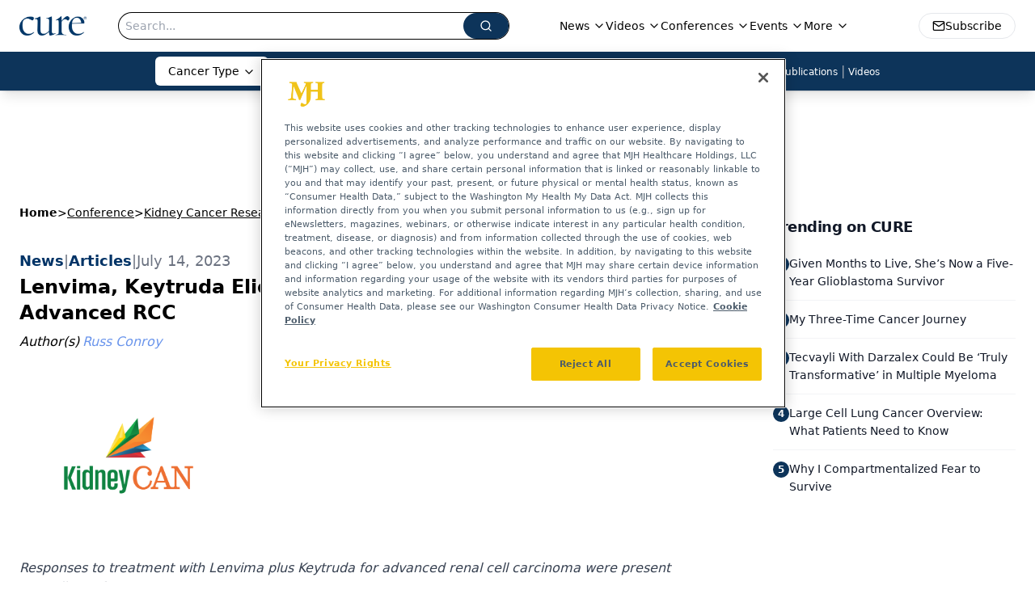

--- FILE ---
content_type: text/html; charset=utf-8
request_url: https://www.google.com/recaptcha/api2/aframe
body_size: 184
content:
<!DOCTYPE HTML><html><head><meta http-equiv="content-type" content="text/html; charset=UTF-8"></head><body><script nonce="0k6--51Pun2-EGQsZmL9jQ">/** Anti-fraud and anti-abuse applications only. See google.com/recaptcha */ try{var clients={'sodar':'https://pagead2.googlesyndication.com/pagead/sodar?'};window.addEventListener("message",function(a){try{if(a.source===window.parent){var b=JSON.parse(a.data);var c=clients[b['id']];if(c){var d=document.createElement('img');d.src=c+b['params']+'&rc='+(localStorage.getItem("rc::a")?sessionStorage.getItem("rc::b"):"");window.document.body.appendChild(d);sessionStorage.setItem("rc::e",parseInt(sessionStorage.getItem("rc::e")||0)+1);localStorage.setItem("rc::h",'1768698112754');}}}catch(b){}});window.parent.postMessage("_grecaptcha_ready", "*");}catch(b){}</script></body></html>

--- FILE ---
content_type: application/javascript; charset=utf-8
request_url: https://www.curetoday.com/_astro/FormManagerPlugin.CpgtJXzf.js
body_size: 551
content:
import{j as u}from"./jsx-runtime.D3GSbgeI.js";import{r as o}from"./index.HXEJb8BZ.js";import{u as S}from"./use-sanity-client.CNcBmoDP.js";import{u as b}from"./useAuthStore.BnPPaOOT.js";import"./AuthCallback.Dl1HrYmK.js";import"./index.yBjzXJbu.js";import"./_commonjsHelpers.D6-XlEtG.js";import"./use-create-sanity-client.BUph3mfE.js";import"./index.browser.xqmeRVLq.js";import"./preload-helper.BlTxHScW.js";import"./tslib.es6.DCgJAGIv.js";import"./authStore.CpKqn5P1.js";const h="https://forms.mjhlifesciences.com",y="1050px";function I(e){const i=new URLSearchParams(window.location.search).toString();return i?`${e}?${i}`:e}function U(e,t){const i=`${h}/${e}/${t}`;return I(i)}const O=({value:e})=>{const[t,i]=o.useState(null),d=o.useRef(null),s=S(),{profile:a}=b({brandSpecific:!0,onlyCurrentBrand:!0}),n=e?.formReference?._ref,l=e?.formHeight||y,c=o.useCallback(()=>{!a?.cognitoUserId||!d.current?.contentWindow||d.current.contentWindow.postMessage({cognitoID:a.cognitoUserId,email:a.common?.email},h)},[a]);o.useEffect(()=>{if(!s||!n)return;const f=s.config().dataset;if(!f)return;const m=U(f,n);i(m)},[s,n]),o.useEffect(()=>{if(!s||!n)return;const f=s.config().dataset;let m=!1,p=!1;const g=r=>{(r.origin.includes("localhost:4321")||r.origin.includes("forms.mjhlifesciences.com"))&&(r.data?.redirect&&r.data?.url&&(window.location.href=r.data.url),r.data?.formStarted&&(m=!0),r.data?.formSubmitted&&(p=!0),r.data?.requestCognitoID&&c())},w=()=>{m&&!p&&typeof window?.analytics<"u"&&window.analytics.track("Form Abandoned",{formID:n,dataset:f,page:window.location.href})};return window.addEventListener("message",g),window.addEventListener("beforeunload",w),()=>{window.removeEventListener("message",g),window.removeEventListener("beforeunload",w)}},[s,n,c]),o.useEffect(()=>{t&&c()},[a,t,c]);const E=o.useMemo(()=>t?u.jsx("iframe",{ref:d,id:e._key,src:t,className:"w-full",style:{height:l}}):null,[t,e._key,l]);return n?u.jsxs("div",{style:{minHeight:l},children:[E,u.jsx("noscript",{children:"Please enable Javascript"})]}):null};export{O as default};


--- FILE ---
content_type: application/javascript
request_url: https://api.lightboxcdn.com/z9gd/43383/www.curetoday.com/jsonp/z?cb=1768698099211&dre=l&callback=jQuery1124049697404025365177_1768698099199&_=1768698099200
body_size: 932
content:
jQuery1124049697404025365177_1768698099199({"response":"[base64].ZRtdj-ATFdTA9QAD244hKjT0u3Y.X85m61icsDo9ngLVOMXM6l06jhgnM2l8wTA.iEAElKNJyJSvP51KRKRE2qQfOxKnotKQtGV5hpxBdKL1GmJJDIWvxSJxhABaEBETjSCIwUCCVn-MDaOkwGzwLF0QggdTsynkelgAD65FIEzYADkIsQwN0AASiCYBFnKkD-cRsWz2OjIeywZDh2CR.2UiY2yrs6Rsb3SX2kAD0I2ZcvVRHNDIa1pt5v10BATtE.vN2gZoVLEXLIAAqmF.YJ2ZwdXqU9AFWgjcgAEzDgsROtgBv2x0VlvkHXSSgesJgVmvEAAXyIEG06nUryg0Cn2mkm6AA_","success":true,"dre":"l"});

--- FILE ---
content_type: application/javascript; charset=utf-8
request_url: https://www.curetoday.com/_astro/html-anchor-link.B8lhwObu.js
body_size: 9365
content:
import{j as n}from"./jsx-runtime.D3GSbgeI.js";import{r as u,R as Ee}from"./index.HXEJb8BZ.js";import{P as Te}from"./index.BySSNVN3.js";import{S as Pe}from"./index.DjJH3ciU.js";import{u as G}from"./use-sanity-client.CNcBmoDP.js";import{L as Oe,I as _e}from"./iframe.Ba-gtYpK.js";import{u as R}from"./url-for.BMmA5B1g.js";import Fe from"./media-plugin.BObxUsQu.js";import A from"./external-link.C3UcLsqr.js";import Le from"./internal-link.DoxPls8x.js";import{l as F}from"./lib.CJN_2H5J.js";import{g as Be,B as ze,v as Ae,z as He,r as Me,w as Y,C as We,u as O,c as B,b as he,D as Q,j as xe,e as De,k as Ue,F as ee,G as K,l as Ge,H as Ze,A as Je}from"./hasClass.CKQI73PN.js";import{P as Ke}from"./index.BqJJIEmC.js";import{u as Ve}from"./useTimeout.CH4VMUnS.js";import{b as qe,g as Xe,u as te,a as Ye,m as Qe}from"./mergeOptionsWithPopperConfig.Bz4lZgwc.js";import{R as et}from"./index.CXOdIvep.js";import tt from"./multi-media.BRXaVyei.js";import nt from"./audio.DfGWnx8p.js";import it from"./FormManagerPlugin.CpgtJXzf.js";import{a as rt}from"./video.CWnsPBlK.js";import{a as st}from"./index.b3bc1767.HHuVOnpc.js";const ot=()=>{};function at(e,t,{disabled:i,clickTrigger:s}={}){const r=t||ot;qe(e,r,{disabled:i,clickTrigger:s});const l=Be(c=>{ze(c)&&r(c)});u.useEffect(()=>{if(i||e==null)return;const c=Ae(Xe(e));let o=(c.defaultView||window).event;const d=He(c,"keyup",m=>{if(m===o){o=void 0;return}l(m)});return()=>{d()}},[e,i,l])}const ge=u.forwardRef((e,t)=>{const{flip:i,offset:s,placement:r,containerPadding:l,popperConfig:c={},transition:o,runTransition:d}=e,[m,x]=te(),[j,y]=te(),g=Me(x,t),b=Y(e.container),a=Y(e.target),[f,p]=u.useState(!e.show),h=Ye(a,m,Qe({placement:r,enableEvents:!!e.show,containerPadding:l||5,flip:i,offset:s,arrowElement:j,popperConfig:c}));e.show&&f&&p(!1);const k=(...Z)=>{p(!0),e.onExited&&e.onExited(...Z)},w=e.show||!f;if(at(m,e.onHide,{disabled:!e.rootClose||e.rootCloseDisabled,clickTrigger:e.rootCloseEvent}),!w)return null;const{onExit:$,onExiting:N,onEnter:v,onEntering:C,onEntered:E}=e;let _=e.children(Object.assign({},h.attributes.popper,{style:h.styles.popper,ref:g}),{popper:h,placement:r,show:!!e.show,arrowProps:Object.assign({},h.attributes.arrow,{style:h.styles.arrow,ref:y})});return _=We(o,d,{in:!!e.show,appear:!0,mountOnEnter:!0,unmountOnExit:!0,children:_,onExit:$,onExiting:N,onExited:k,onEnter:v,onEntering:C,onEntered:E}),b?et.createPortal(_,b):null});ge.displayName="Overlay";const pe=u.forwardRef(({className:e,bsPrefix:t,as:i="div",...s},r)=>(t=O(t,"popover-header"),n.jsx(i,{ref:r,className:B(e,t),...s})));pe.displayName="PopoverHeader";const q=u.forwardRef(({className:e,bsPrefix:t,as:i="div",...s},r)=>(t=O(t,"popover-body"),n.jsx(i,{ref:r,className:B(e,t),...s})));q.displayName="PopoverBody";function be(e,t){let i=e;return e==="left"?i=t?"end":"start":e==="right"&&(i=t?"start":"end"),i}function je(e="absolute"){return{position:e,top:"0",left:"0",opacity:"0",pointerEvents:"none"}}const ye=u.forwardRef(({bsPrefix:e,placement:t="right",className:i,style:s,children:r,body:l,arrowProps:c,hasDoneInitialMeasure:o,popper:d,show:m,...x},j)=>{const y=O(e,"popover"),g=he(),[b]=t?.split("-")||[],a=be(b,g);let f=s;return m&&!o&&(f={...s,...je(d?.strategy)}),n.jsxs("div",{ref:j,role:"tooltip",style:f,"x-placement":b,className:B(i,y,b&&`bs-popover-${a}`),...x,children:[n.jsx("div",{className:"popover-arrow",...c}),l?n.jsx(q,{children:r}):r]})});ye.displayName="Popover";const we=Object.assign(ye,{Header:pe,Body:q,POPPER_OFFSET:[0,8]}),ve=u.forwardRef(({bsPrefix:e,placement:t="right",className:i,style:s,children:r,arrowProps:l,hasDoneInitialMeasure:c,popper:o,show:d,...m},x)=>{e=O(e,"tooltip");const j=he(),[y]=t?.split("-")||[],g=be(y,j);let b=s;return d&&!c&&(b={...s,...je(o?.strategy)}),n.jsxs("div",{ref:x,style:b,role:"tooltip","x-placement":y,className:B(i,e,`bs-tooltip-${g}`),...m,children:[n.jsx("div",{className:"tooltip-arrow",...l}),n.jsx("div",{className:`${e}-inner`,children:r})]})});ve.displayName="Tooltip";const ke=Object.assign(ve,{TOOLTIP_OFFSET:[0,6]});function lt(e){const t=u.useRef(null),i=O(void 0,"popover"),s=O(void 0,"tooltip"),r=u.useMemo(()=>({name:"offset",options:{offset:()=>{if(e)return e;if(t.current){if(Q(t.current,i))return we.POPPER_OFFSET;if(Q(t.current,s))return ke.TOOLTIP_OFFSET}return[0,0]}}}),[e,i,s]);return[t,[r]]}function ct(e,t){const{ref:i}=e,{ref:s}=t;e.ref=i.__wrapped||(i.__wrapped=r=>i(K(r))),t.ref=s.__wrapped||(s.__wrapped=r=>s(K(r)))}const Ne=u.forwardRef(({children:e,transition:t=ee,popperConfig:i={},rootClose:s=!1,placement:r="top",show:l=!1,...c},o)=>{const d=u.useRef({}),[m,x]=u.useState(null),[j,y]=lt(c.offset),g=xe(o,j),b=t===!0?ee:t||void 0,a=De(f=>{x(f),i==null||i.onFirstUpdate==null||i.onFirstUpdate(f)});return Ue(()=>{m&&c.target&&(d.current.scheduleUpdate==null||d.current.scheduleUpdate())},[m,c.target]),u.useEffect(()=>{l||x(null)},[l]),n.jsx(ge,{...c,ref:g,popperConfig:{...i,modifiers:y.concat(i.modifiers||[]),onFirstUpdate:a},transition:b,rootClose:s,placement:r,show:l,children:(f,{arrowProps:p,popper:h,show:k})=>{var w;ct(f,p);const $=h?.placement,N=Object.assign(d.current,{state:h?.state,scheduleUpdate:h?.update,placement:$,outOfBoundaries:(h==null||(w=h.state)==null||(w=w.modifiersData.hide)==null?void 0:w.isReferenceHidden)||!1,strategy:i.strategy}),v=!!m;return typeof e=="function"?e({...f,placement:$,show:k,...!t&&k&&{className:"show"},popper:N,arrowProps:p,hasDoneInitialMeasure:v}):u.cloneElement(e,{...f,placement:$,arrowProps:p,popper:N,hasDoneInitialMeasure:v,className:B(e.props.className,!t&&k&&"show"),style:{...e.props.style,...f.style}})}})});Ne.displayName="Overlay";function ut(e){return e&&typeof e=="object"?e:{show:e,hide:e}}function ne(e,t,i){const[s]=t,r=s.currentTarget,l=s.relatedTarget||s.nativeEvent[i];(!l||l!==r)&&!Je(r,l)&&e(...t)}Ke.oneOf(["click","hover","focus"]);const dt=({trigger:e=["hover","focus"],overlay:t,children:i,popperConfig:s={},show:r,defaultShow:l=!1,onToggle:c,delay:o,placement:d,flip:m=d&&d.indexOf("auto")!==-1,...x})=>{const j=u.useRef(null),y=xe(j,Ge(i)),g=Ve(),b=u.useRef(""),[a,f]=Ze(r,l,c),p=ut(o),{onFocus:h,onBlur:k,onClick:w}=typeof i!="function"?u.Children.only(i).props:{},$=S=>{y(K(S))},N=u.useCallback(()=>{if(g.clear(),b.current="show",!p.show){f(!0);return}g.set(()=>{b.current==="show"&&f(!0)},p.show)},[p.show,f,g]),v=u.useCallback(()=>{if(g.clear(),b.current="hide",!p.hide){f(!1);return}g.set(()=>{b.current==="hide"&&f(!1)},p.hide)},[p.hide,f,g]),C=u.useCallback((...S)=>{N(),h?.(...S)},[N,h]),E=u.useCallback((...S)=>{v(),k?.(...S)},[v,k]),_=u.useCallback((...S)=>{f(!a),w?.(...S)},[w,f,a]),Z=u.useCallback((...S)=>{ne(N,S,"fromElement")},[N]),Ie=u.useCallback((...S)=>{ne(v,S,"toElement")},[v]),J=e==null?[]:[].concat(e),T={ref:$};return J.indexOf("click")!==-1&&(T.onClick=_),J.indexOf("focus")!==-1&&(T.onFocus=C,T.onBlur=E),J.indexOf("hover")!==-1&&(T.onMouseOver=Z,T.onMouseOut=Ie),n.jsxs(n.Fragment,{children:[typeof i=="function"?i(T):u.cloneElement(i,T),n.jsx(Ne,{...x,show:a,onHide:v,flip:m,placement:d,popperConfig:s,target:j.current,children:t})]})},U="https://cdn.sanity.io",ft=/^https:\/\/cdn\.sanity\./,mt=/^https:\/\/cdn\.[^/]+\/(images|files)\/[^/]+\/.*?[a-zA-Z0-9_]{24,40}.*$/,ht=/^([a-zA-Z0-9_]{24,40}|[a-f0-9]{40})+\.[a-z0-9]+$/,xt=/^([a-zA-Z0-9_]{24,40}|[a-f0-9]{40})-\d+x\d+\.[a-z0-9]+$/,$e=/^(images|files)\/([a-z0-9]+)\/([a-z0-9][-\w]*)\//,Se=/^(?:image-(?:[a-zA-Z0-9_]{24,40}|[a-f0-9]{40})+-\d+x\d+-[a-z0-9]+|file-(?:[a-zA-Z0-9_]{24,40}|[a-f0-9]{40})+-[a-z0-9]+)$/;class X extends Error{constructor(t,i="Failed to resolve asset ID from source"){super(i),this.unresolvable=!0,this.input=t}}function z(e){return e!==null&&!Array.isArray(e)&&typeof e=="object"}function gt(e){return z(e)&&typeof e._ref=="string"}function pt(e){return z(e)&&typeof e._id=="string"}function bt(e){return z(e)&&typeof e.path=="string"}function jt(e){return z(e)&&typeof e.url=="string"}function yt(e){const t=e;return z(t)&&t.asset&&typeof t.asset=="object"}function Ce(e){return ft.test(e)||mt.test(e)}function wt(e){if($e.test(e))return e;if(!Ce(e))throw new X(`Failed to resolve path from URL "${e}"`);return new URL(e).pathname.replace(/^\/+/,"")}const vt="image-027401f31c3ac1e6d78c5d539ccd1beff72b9b11-2000x3000-jpg";function kt(e){const[,t,i,s]=e.split("-"),[r,l]=(i||"").split("x").map(Number);if(!t||!i||!s||!(r>0)||!(l>0))throw new Error(`Malformed asset ID '${e}'. Expected an id like "${vt}".`);return{type:"image",assetId:t,width:r,height:l,extension:s}}function L(e){const t=Nt(e),{width:i,height:s}=kt(t),r=i/s;return{width:i,height:s,aspectRatio:r}}function Nt(e){const t=yt(e)?e.asset:e;let i="";if(typeof t=="string"?i=$t(t):gt(t)?i=t._ref:pt(t)?i=t._id:bt(t)?i=P(`${U}/${t.path}`):jt(t)&&(i=P(t.url)),!(i&&Se.test(i)))throw new X(e);return i}function $t(e){if(Se.test(e))return e;const t=Ce(e)?new URL(e).pathname:e;if(t.indexOf("/images")===0||t.indexOf("/files")===0)return P(e);if($e.test(e))return P(`${U}/${e}`);if(Ct(e))return P(`${U}/files/a/b/${e}`);if(St(e))return P(`${U}/images/a/b/${e}`);throw new X(e)}function P(e){const t=wt(e),[i,,,s]=t.split("/");return`${i.replace(/s$/,"")}-${s.replace(/\./g,"-")}`}function St(e){return xt.test(e)}function Ct(e){return ht.test(e)}const V=e=>{const{value:t,alt:i=""}=e.node;if(!t)return null;const{width:s,height:r}=L(t),l=G();return n.jsx("div",{className:"relative flex flex-none items-center justify-center text-center",children:n.jsx(Pe,{sanityClient:l,className:"object-contain",asset:t&&t.asset,width:s,height:r,alt:t?.alt?t.alt:i,title:t?.alt?t.alt:i,imageFit:t?.imageFit})})};function ie(e=[]){return e.map(t=>t._type!=="block"||!t.children?"":t.children.map(i=>i.text).join("")).join(`

`)}const Rt=e=>{const{value:t}=e,i=G();if(!t.asset)return null;let{caption:s,imgcaption:r,alt:l,widthP:c,alignment:o="",disableTextWrap:d,disableLightBox:m,link:x,class_name:j="",blank:y}=t;const[g,b]=u.useState(!1);o&&(o=o.trim());const[a,f]=u.useState(!1),[p,h]=u.useState(!1),[k,w]=u.useState(!1);u.useEffect(()=>{window&&window.innerWidth>=1500?h(!0):window&&window.innerWidth<1e3?f(!0):f(!1),w(!0)},[]),c||(c="auto");const $=R(i,t);let N=new RegExp(/[^\s]+(.*?).(jpg|jpeg|png|gif|JPG|JPEG|PNG|GIF)$/);x&&N.test(x)&&(x="");const v=u.useCallback(()=>{b(!0)},[t,i]),C={width:!a&&d&&c!="auto"?`${c}%`:a||d?"100%":c==="auto"&&(!o||o=="")?"30%":`${c}%`,float:a||d?"none":`${o}`,maxWidth:j==="disableMaxWidth"?"unset":p?"700px":a?"100%":"525px",margin:a?"":`${o=="left"?"0 1.5rem 1.5rem 0":o=="right"?"0 0 1.5rem 1.5rem":"0 auto 1rem"}`,clear:"both",...!m&&{cursor:"pointer"}},E=d?`w-[100%] float-${C.float} clear-${C.clear}`:"";return k?n.jsxs("div",{className:`${o===""?"flex justify-center":`${E}`}`,children:[n.jsxs("div",{style:C,onClick:v,className:`figure ${j}`,children:[x?n.jsxs("a",{target:y?"_blank":"_self",href:x,children:[n.jsx(V,{node:{value:t,alt:l||(r?.length?ie(r):"")}}),s&&n.jsx("p",{style:{maxWidth:L(t).width},className:"mx-auto text-sm italic text-gray-500",children:s}),r&&n.jsx("div",{style:{maxWidth:L(t).width},id:"image-caption",className:"mx-auto italic text-gray-500",children:n.jsx(I,{data:r})})]}):n.jsxs("div",{className:"text-center",children:[n.jsx(V,{node:{value:t,alt:l||(r?.length?ie(r):"")}}),s&&n.jsx("p",{style:{maxWidth:L(t).width},className:"mx-auto text-sm italic text-gray-500",children:s}),r&&n.jsx("div",{id:"image-caption",style:{maxWidth:L(t).width},className:"mx-auto italic text-gray-500",children:n.jsx(I,{data:r})})]}),n.jsx(Oe,{showLightbox:g,lightboxImgSrc:$,disableLightBox:m,closeLightbox:()=>{b(!1)}})]}),n.jsx("style",{children:`
          #image-caption p {
            font-size: 12px;
            max-width: ${C.maxWidth||"200px"};
            margin: 0 auto;
            text-align: center;
          }
          `})]}):null},It=e=>{const{cell:{content:t},showBorders:i,borderWidth:s,borderColor:r,isLastCell:l}=e,c=()=>i?l?{borderLeft:`${s}px solid ${r}`,borderRight:`${s}px solid ${r}`}:{borderLeft:`${s}px solid ${r}`}:null;return n.jsx("div",{className:"w-full p-2",style:c(),children:t&&t.map(o=>n.jsx(I,{data:o},o._key))})},Et=e=>{const{row:{cells:t},showBorders:i,borderWidth:s,borderColor:r,isLastRow:l}=e,c=()=>i?l?{borderTop:`${s}px solid ${r}`,borderBottom:`${s}px solid ${r}`}:{borderTop:`${s}px solid ${r}`}:null;return n.jsx("div",{style:c(),className:"flex",children:t&&t.map((o,d)=>n.jsx(It,{cell:o,showBorders:i,borderWidth:s,borderColor:r,isLastCell:d===t.length-1},o._key))})},re=e=>{const{rows:t,showBorders:i,borderWidth:s,borderColor:r}=e.node,l=()=>{if(!r)return"#000";const{rgb:{r:c,g:o,b:d,a:m}}=r;return`rgba(${c}, ${o}, ${d}, ${m})`};return n.jsx("div",{className:"mt-4 overflow-x-auto sm:max-w-full",children:n.jsx("div",{className:"table w-full border-collapse",children:t&&t.map((c,o)=>n.jsx(Et,{row:c,showBorders:i??!1,borderWidth:s??1,borderColor:l(),isLastRow:o===t.length-1},c._key))})})},se=50,Tt=e=>{const{value:{id:t="",content:i=[],articleId:s}}=e,r=t||(s?`${t}-${s}`:"");u.useEffect(()=>{const o=setTimeout(()=>{const d=window.location.hash;if(d){const m=d.slice(1),x=document.getElementById(m);if(x){const j=g=>g.offsetTop+(g.offsetParent&&j(g.offsetParent)),y=j(x);window.scrollTo({top:y-175,left:0,behavior:"smooth"})}}},250);return()=>{clearTimeout(o)}},[]);const[l,c]=u.useState(0);return u.useEffect(()=>{const o=document.querySelector("#navbar-ham"),d=document.querySelector("header");o?c(o.offsetHeight):d&&c(d.offsetHeight),history.scrollRestoration="manual"},[]),n.jsx(n.Fragment,{children:n.jsx("div",{className:`before:content-[' '] before:block before:mt-[-${l+se}px] before:h-[${l+se}px] before:pointer-events-none before:invisible`,id:r,children:n.jsx(I,{data:i})})})},Pt=["position","inset","gap","justifyContent","alignItems","flexDirection","color","backgroundColor","padding","margin","fontSize","fontWeight","borderRadius","boxShadow","minHeight","maxHeight","minWidth","maxWidth","width","height","flexGrow","flexShrink","flexBasis","flex","flexWrap","borderTop","borderBottom","borderLeft","borderRight","border","textAlign","textDecoration","textTransform","lineHeight","fontStyle","backgroundImage","backgroundSize","backgroundPosition","backgroundRepeat","lineHeight"],H=(e,t)=>{if(!e)return{};const s={...Object.keys(e).reduce((r,l)=>{if(Pt.includes(l)){if(l==="flexDirection")return r;if(l==="backgroundColor")return r.background=e[l],r;if(l==="backgroundImage"){const c=R(t,e[l]);return r.background=`url(${c})`,r}r[l]=e[l]}return r},{})};return s.backgroundImage&&(s.backgroundImage=`url(${R(t,s.backgroundImage)})`),s};function Re({value:e}){const t=G();if(!e)return null;const{flexDirection:i="row",mobileCol:s=!0,desktopOnly:r=!1,mobileOnly:l=!1}=e,c=H({...e.styling,...e.flexContainer,...e.flexContainer?.styling,...e},t);return n.jsx("div",{id:e?.flexContainerName?e.flexContainerName.toLowerCase().split(" ").join().replace(/[^a-zA-Z0-9]/g,""):"",style:c,className:`flex-1 ${r?"hidden md:flex":l?"flex md:hidden":"flex"} ${s==!0?"flex-col md:flex-row":i==="row"?"flex-row":"flex-col"}`,children:e?.flexChildren?.map((o,d)=>{const m=o._type;if(m==="flexText")return n.jsx("div",{style:H(o,t),className:"",dangerouslySetInnerHTML:{__html:o.text}},d);if(m==="flexImage")return n.jsx("div",{className:"relative text-center",children:n.jsx("img",{src:R(t,o),className:"object-contain",width:o.imgWidth,height:o.imgHeight,alt:o.alt||""})},d);if(m==="flexButton"){const x=`
          #flexButton-${o._key}:hover {
            ${o.hoverBackgroundColor?`background: ${o.hoverBackgroundColor} !important;`:""}
           ${o.hoverColor?`color: ${o.hoverColor} !important;`:""}

          }
        `;return n.jsxs("button",{id:"flexButton-"+o._key,style:H({...o,...o.flexButton},t),className:"w-full rounded-md px-4 py-2 transition-all",children:[n.jsx("a",{href:o.href,children:n.jsx("div",{className:"w-full",children:n.jsx(I,{data:o.flexButton.flexChildrenTextItem},o._key)})}),n.jsx("style",{children:x})]},d)}return m==="flexContainer"?n.jsx(Re,{value:{...o}},d):n.jsx("div",{style:H(o,t),className:"w-full flex-1",children:n.jsx(I,{data:o.flexChildrenTextItem},o._key)})})})}function Ot(e,t,i,s){u.useEffect(()=>{function r(l){e.current&&!e.current.contains(l.target)&&t.current&&t.current.className.includes("open")&&(s(""),i(!1))}return document.addEventListener("mousedown",r),()=>{document.removeEventListener("mousedown",r)}},[e])}const oe=({imagesCount:e,client:t,imgAlt:i,link:s,handleClickFigure:r,value:l,widthP:c,alignment:o})=>n.jsxs("picture",{className:`${o?"flex":""} ${o?"justify-":""}${o&&o==="left"?"start":o&&o==="right"?"end":o&&o==="center"?"center":""}`,children:[n.jsx("source",{srcSet:R(t,l)}),n.jsx("img",{"images-count":e,className:"h-auto cursor-pointer object-contain",src:R(t,l),style:{width:c?`${c}%`:"100%"},alt:i||"multi figure",...!s&&r&&{onClick:()=>r(t,l)}})]}),M=({caption:e,imgcaption:t})=>t&&t.length>0?n.jsx("div",{className:"mt-3 text-[0.875rem] text-[#6c757d]",children:n.jsx(I,{data:t})}):e?n.jsx("div",{className:"mt-3",dangerouslySetInnerHTML:{__html:`<span class='multi-figure-caption'>${e}</span>`}}):null,_t=e=>{const{value:{images:t}}=e,[i,s]=u.useState(!1),r=G(),[l,c]=u.useState(!1),[o,d]=u.useState(""),m=u.useRef(null),x=u.useRef(null);Ot(m,x,c,d);let j="";t.forEach(()=>j+="1fr ");const y=(a,f)=>{const p=R(a,f);d(p),c(!0)},g=Ee.memo(({imagesCount:a,image:f,client:p,imgAlt:h,link:k,handleClickFigure:w,value:$,widthP:N,alignment:v})=>{const C=F.isMobile?"click":"hover",E=F.isMobile?"top":f.infoBox[0]?f.infoBox[0].alignment:"right";return n.jsxs("picture",{className:`${v&&"flex"} ${v&&"justify-"+v}`,children:[F.isMobile&&k?n.jsx("img",{"images-count":a,className:"multi-figure-image",src:R(p,$),alt:h||"multi figure",onClick:w&&(()=>w(p,f.asset))}):n.jsx(dt,{trigger:C,placement:E,delay:{show:250,hide:400},overlay:b(f),children:n.jsx("img",{"images-count":a,className:"multi-figure-image",src:R(p,$),alt:h||"multi figure",...!k&&!F.isMobile&&w&&{onClick:()=>w(p,f.asset)}})}),n.jsx("style",{children:`
            picture img {
              width: ${N?N+"%":"90%"};
            }
          `})]})}),b=a=>a.infoBox[0].title?n.jsxs(we,{id:`popover-basic-${a.infoBox[0].title}`,children:[n.jsx("h3",{children:a.infoBox[0].title}),n.jsx("div",{children:n.jsx(I,{data:a.infoBox[0].infoText})})]}):n.jsx(ke,{id:"button-tooltip",...e,children:n.jsx(I,{data:a.infoBox[0].infoText})});return u.useEffect(()=>{s(!0)},[]),i?t&&t.length>0?(console.log(e.value,"VALUE"),n.jsxs("div",{children:[n.jsx("div",{style:{display:"grid",gridTemplateColumns:F.isMobile?"1fr":j},children:t.map((a,f)=>a.infoBox?n.jsx("div",{children:a.link?n.jsx("a",{...a.link&&{href:a.link,target:a.blank?"_blank":"_self"},style:{cursor:a.link?"pointer":"default"},children:n.jsxs("div",{className:"multi-figure-image-container",children:[n.jsx(g,{imagesCount:t.length,image:a,client:r,imgAlt:a.alt,link:a.link,widthP:a.widthP}),n.jsx(M,{caption:a.caption,imgcaption:a.imgcaption})]})}):n.jsxs("div",{className:"multi-figure-image-container",children:[n.jsx(g,{imagesCount:t.length,image:a,client:r,imgAlt:a.alt,handleClickFigure:y,widthP:a.widthP}),n.jsx(M,{caption:a.caption,imgcaption:a.imgcaption})]})},f):a&&a.asset?n.jsx("div",{children:a.link?n.jsx("a",{...a.link&&{href:a.link,target:a.blank?"_blank":"_self"},style:{cursor:a.link?"pointer":"default"},children:n.jsxs("div",{className:"multi-figure-image-container",children:[n.jsx(oe,{imagesCount:t.length,client:r,imgAlt:a.alt,widthP:a.widthP,link:a.link,value:a.asset,alignment:a.alignment}),n.jsx(M,{caption:a.caption,imgcaption:a.imgcaption})]})}):n.jsxs("div",{className:"multi-figure-image-container",children:[n.jsx(oe,{imagesCount:t.length,client:r,imgAlt:a.alt,widthP:a.widthP,handleClickFigure:y,value:a.asset,alignment:a.alignment}),n.jsx(M,{caption:a.caption,imgcaption:a.imgcaption})]})},f):null)}),n.jsx("div",{ref:x,className:`lightbox-target ${l?"open":"close"}`,children:n.jsx("img",{ref:m,src:o})}),n.jsx("style",{children:`
          .multi-figure-caption,
          .multi-figure-caption h1,
          .multi-figure-caption h2,
          .multi-figure-caption h3,
          .multi-figure-caption h4,
          .multi-figure-caption h5,
          .multi-figure-caption h6,
          .multi-figure-caption p,
          .multi-figure-caption ul {
            color: #6c757d;
            font-size: 0.875rem;
          }

          .multi-figure-container {
            margin-bottom: 1rem;
          }
          .multi-figure-image {
            height: auto;
            object-fit: contain;
            cursor: pointer;
          }
          .multi-figure-image-container {
            padding-right: 0.5rem;
            display: flex;
            flex-direction: column;
            align-items: center;
            justify-content: center;
          }
          /* Small devices (portrait tablets and  phones, 767px and down) */
          @media (max-width: 767px) {
            .multi-figure-image-container {
              margin-bottom: 1rem;
            }
          }

          /* Medium devices (landscape tablets, 768px and up) */
          @media (min-width: 768px) {
            .multi-figure-image[images-count='4'] {
              max-height: 100px;
            }
            .multi-figure-image[images-count='3'] {
              max-height: 130px;
            }
            .multi-figure-image[images-count='2'] {
              max-height: 200px;
            }
            .multi-figure-container [class*='col-'] + [class*='col-'] {
              padding-left: 0.75rem;
            }
          }

          /* Large devices (laptops/desktops, 992px and up) */
          @media (min-width: 992px) {
            .multi-figure-image[images-count='4'] {
              max-height: 150px;
            }
            .multi-figure-image[images-count='3'] {
              max-height: 200px;
            }
            .multi-figure-image[images-count='2'] {
              max-height: 300px;
            }
          }

          /* Styles the lightbox, removes it from sight and adds the fade-in transition */

          .lightbox-target {
            position: fixed;
            top: -100%;
            width: 100%;
            background: rgba(0, 0, 0, 0.7);
            width: 100%;
            opacity: 0;
            -webkit-transition: opacity 0.5s ease-in-out;
            -moz-transition: opacity 0.5s ease-in-out;
            -o-transition: opacity 0.5s ease-in-out;
            transition: opacity 0.5s ease-in-out;
            overflow: hidden;
          }

          .lightbox-target.close {
            opacity: 0;
          }

          /* Styles the lightbox image, centers it vertically and horizontally, adds the zoom-in transition and makes it responsive using a combination of margin and absolute positioning */

          .lightbox-target img {
            margin: auto;
            position: absolute;
            top: 0;
            left: 0;
            right: 0;
            bottom: 0;
            max-height: 0%;
            max-width: 0%;
            border: 3px solid white;
            box-shadow: 0px 0px 8px rgba(0, 0, 0, 0.3);
            box-sizing: border-box;
            -webkit-transition: 0.5s ease-in-out;
            -moz-transition: 0.5s ease-in-out;
            -o-transition: 0.5s ease-in-out;
            transition: 0.5s ease-in-out;
          }

          /* Styles the close link, adds the slide down transition */

          a.lightbox-close {
            display: block;
            width: 50px;
            height: 50px;
            box-sizing: border-box;
            background: white;
            color: black;
            text-decoration: none;
            position: absolute;
            top: -80px;
            right: 0;
            -webkit-transition: 0.5s ease-in-out;
            -moz-transition: 0.5s ease-in-out;
            -o-transition: 0.5s ease-in-out;
            transition: 0.5s ease-in-out;
          }

          /* Provides part of the "X" to eliminate an image from the close link */

          a.lightbox-close:before {
            content: '';
            display: block;
            height: 30px;
            width: 1px;
            background: black;
            position: absolute;
            left: 26px;
            top: 10px;
            -webkit-transform: rotate(45deg);
            -moz-transform: rotate(45deg);
            -o-transform: rotate(45deg);
            transform: rotate(45deg);
          }

          /* Provides part of the "X" to eliminate an image from the close link */

          a.lightbox-close:after {
            content: '';
            display: block;
            height: 30px;
            width: 1px;
            background: black;
            position: absolute;
            left: 26px;
            top: 10px;
            -webkit-transform: rotate(-45deg);
            -moz-transform: rotate(-45deg);
            -o-transform: rotate(-45deg);
            transform: rotate(-45deg);
          }

          /* Uses the :target pseudo-class to perform the animations upon clicking the .lightbox-target anchor */

          .lightbox-target.open {
            opacity: 1;
            top: 0;
            bottom: 0;
            right: 0;
            z-index: 3000000;
          }

          .lightbox-target.open img {
            max-height: 75%;
            max-width: 75%;
          }

          .lightbox-target.open a.lightbox-close {
            top: 0px;
          }
        `})]})):null:!1};function Ft(e){return n.jsx("ul",{className:"my-2",children:e.children},e.index)}function Lt(e){const t=e.level||1;return n.jsx("li",{className:t===2?"ml-16 list-[circle]":"ml-8 list-disc",children:e.children},e.index)}function Bt(e){return n.jsx("ol",{className:"my-2",children:e.children},e.index)}function zt(e){return n.jsx("li",{className:"ml-8 list-decimal",children:e.children},e.index)}function ae(e){return n.jsx("div",{className:"text-right",children:e.children})}function le(e){return n.jsx("div",{className:"text-center",children:e.children})}function ce(e){return n.jsx("div",{className:"text-left",children:e.children})}function ue(e){return n.jsx("div",{className:"text-justify",children:e.children})}function W(e){return n.jsx("sup",{className:"text-inherit",children:e.children})}function D(e){return n.jsx("sub",{className:"text-inherit",children:e.children})}function de(e){const{color:t}=e.node?e.node.markDef:e.value;return n.jsx("span",{style:{color:t?t.hex:""},children:e.children})}function fe(e){const{fontSize:t}=e?.node?.markDef||e?.value,i=t?t.replace("px",""):null;return n.jsx("span",{style:{fontSize:i?i+"px":""},children:e.children})}const At=e=>n.jsx("h1",{className:"pb-4 pt-2 text-3xl",children:e.children}),Ht=e=>n.jsx("h2",{className:"pb-4 pt-2 text-2xl",children:e.children}),Mt=e=>n.jsx("h3",{className:"pb-4 pt-2 text-xl",children:e.children}),Wt=e=>n.jsx("h4",{className:"pb-4 pt-2 text-lg",children:e.children}),Dt=e=>n.jsx("h5",{className:"text-md pb-4 pt-2",children:e.children}),Ut=e=>n.jsx("h6",{className:"pb-4 pt-2 text-sm",children:e.children}),Gt=e=>{try{if(e?.node?.children?.[0]?.text?.includes("</iframe>")){const s=`<iframe src="${e?.node?.children?.[0]?.text?.match(/src="([^"]*)"/)[1]}" width="100%" height="500px"></iframe>`;return n.jsx("div",{className:"pb-2 max-w-full",dangerouslySetInnerHTML:{__html:s}})}}catch(t){return console.log("error",t),n.jsx("p",{className:"",children:e.children})}return n.jsx("p",{className:"",children:e.children})},me=e=>{const{blank:t,color:i,nofollow:s,href:r}=e.value;return n.jsx("a",{href:r,target:t?"_blank":"_self",rel:s?"nofollow noindex":"",style:{color:i?i.hex:""},className:"",children:e.children})},Zt=()=>n.jsx("hr",{className:"my-4 h-0.5 border-none bg-primary"});function Jt(){return n.jsx("br",{})}const Kt=()=>({types:{undefined:()=>null,null:()=>null,flexContainer:Re,image:({value:e})=>n.jsx(V,{node:{value:e}}),figure:Rt,multifigure:_t,audio:nt,media:Fe,multimedia:tt,blockTable:({value:e})=>n.jsx(re,{node:{...e}}),html_anchor_links:Tt,datatable:({value:e})=>n.jsx(re,{node:{...e}}),brtag:Jt,hrtag:Zt,video:rt,iframe:({value:e})=>n.jsx(_e,{node:{...e}}),leadGenForm:({value:e})=>n.jsx(it,{value:e})},marks:{emailAddress:({value:e})=>n.jsx(A,{value:{...e}}),coloredText:de,superscript:W,subscript:D,fontSize:fe,aligncenter:le,alignleft:ce,alignright:ae,alignjustify:ue,sup:W,sub:D,link:me},mark:{sup:W,sub:D,superscript:W,subscript:D,link:({value:e})=>n.jsx(A,{value:{...e}}),internalLink:({value:e})=>n.jsx(Le,{value:{...e}}),emailAddress:({value:e})=>n.jsx(A,{value:{...e}}),phoneNumber:({value:e})=>n.jsx(A,{value:{...e}}),alignleft:ce,alignright:ae,aligncenter:le,alignjustify:ue,coloredText:de,fontSize:fe},list:{bullet:Ft,number:Bt},block:{h1:At,h2:Ht,h3:Mt,h4:Wt,h5:Dt,h6:Ut,normal:Gt,a:me},listItem:{bullet:Lt,number:zt}}),I=e=>{const{data:t,disableStyling:i=!1}=e;return n.jsx("div",{id:"block-content",className:`w-full ${i?"":st.blockContent}`,children:n.jsx(Te,{value:t,components:Kt()})})};export{Pt as A,I as B,Re as F,Tt as H,V as I,_t as M,Rt as a};
